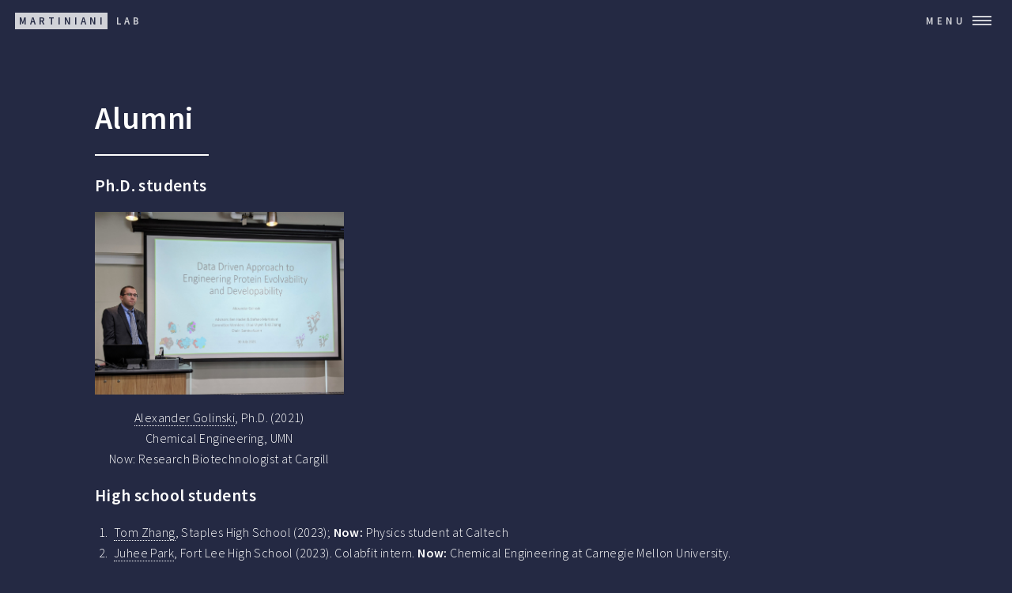

--- FILE ---
content_type: text/html; charset=utf-8
request_url: https://martinianilab.org/alumni.html
body_size: 2319
content:
<!DOCTYPE HTML>
<!--
	Forty by HTML5 UP
	html5up.net | @ajlkn
	Free for personal and commercial use under the CCA 3.0 license (html5up.net/license)
-->
<html>
	<head>
		<!-- Google tag (gtag.js) -->
		<script async src="https://www.googletagmanager.com/gtag/js?id=G-WQZYQR3GR6"></script>
		<script>
		window.dataLayer = window.dataLayer || [];
		function gtag(){dataLayer.push(arguments);}
		gtag('js', new Date());

		gtag('config', 'G-WQZYQR3GR6');
		</script>
		<!-- Google tag ends (gtag.js) -->
		<title>Martiniani Lab</title>
		<meta charset="utf-8" />
		<meta name="viewport" content="width=device-width, initial-scale=1, user-scalable=no" />
		<link rel="stylesheet" href="assets/css/main.css" />
		<noscript><link rel="stylesheet" href="assets/css/noscript.css" /></noscript>
	</head>
	<body class="is-preload">

		<!-- Wrapper -->
			<div id="wrapper">

				<!-- Header -->
					<header id="header" class="alt">
						<a href="index.html" class="logo"><strong>Martiniani</strong> <span>Lab</span></a>
						<nav>
							<a href="#menu">Menu</a>
						</nav>
					</header>

				<!-- Menu -->
					<nav id="menu">
						<ul class="links">
							<ul class="links">
								<li><a href="index.html">Home</a></li>
								<li><a href="index.html#two">About us</a></li>
								<li><a href="team.html">Team</a></li>
								<li><a href="news.html">News</a></li>
								<li><a href="publications.html">Publications</a></li>
								<li><a href="software.html">Software</a></li>
								<li><a href="gallery.html">Video Gallery</a></li>
								<li><a href="press.html">Covers, Press & Podcasts</a></li>
								<li><a href="funding.html">Funding</a></li>
								<li><a href="alumni.html">Alumni</a></li>
								<!-- <li><a href="landing.html">Landing</a></li>
								<li><a href="generic.html">Generic</a></li>
								<li><a href="elements.html">Elements</a></li> -->
							</ul>
						</ul>
						<ul class="actions stacked">
							<li><a href="pdf/cv.pdf" target=”_blank” class="button primary fit">CV</a></li>
							<li><a href="index.html#one" class="button primary fit">Let's wander</a></li>
							<!-- <li><a href="#" class="button fit">Log In</a></li> -->
						</ul>
					</nav>

				<!-- Main -->
					<div id="main" class="alt">
						<div class="inner">
							<header class="major">
								<h1>Alumni</h1>
							</header>

							<div class="box alt">
								<p><h3>Ph.D. students</h3></p>
								<div class="row gtr-200 gtr-uniform">
									<div class="col-4 col-6-small"><span class="image fit"><img src="images/team/alex.jpg" alt="Alexander Golinski"/></span>
										<p><center><a href="https://www.linkedin.com/in/alexander-golinski/" target=”_blank”>Alexander Golinski</a>, Ph.D. (2021)<br/> Chemical Engineering, UMN <br/> Now: Research Biotechnologist at Cargill</center></p>
									</div>
								</div>
							</div>

							<div class="box alt">
								<p><h3>High school students</h3></p>
								<ol>
									<li><a href="https://www.linkedin.com/in/tom-zhang-99524a220/" target=”_blank”>Tom Zhang</a>, Staples High School (2023); <b>Now:</b> Physics student at Caltech</li>
									<!--  -->
									<li><a href="" target=”_blank”>Juhee Park</a>, Fort Lee High School (2023). Colabfit intern. <b>Now:</b> Chemical Engineering at Carnegie Mellon University.
									<!--  -->
								</ol>
							</div>

							<div class="box alt">
								<p><h3>Undergraduates</h3></p>
								<ol>
									<li><a href="https://www.linkedin.com/in/sandhya-appiah/" target=”_blank”>Sandya Appiah</a>, BS Chemical Engineering, UMN (2021); <b>Now:</b> Ph.D. Student in ChEn at Rensselaer Polytechnic Institute</li>
									<!--  -->
									<li><a href="https://www.linkedin.com/in/remi-bougie-41a547193/" target=”_blank”>Remie Bougie</a>, BS Hon Chemical Engineering, UMN (2022); <b>Now:</b> Engineer at Takeda</li>
									<!--  -->
									<li><a href="https://www.linkedin.com/in/brycejoh/" target=”_blank”>Bryce Johnson</a>, BS Physics, UMN (2021); <b>Now:</b> Ph.D. Student in CS at University of Wisconsin-Madison</li>
									<!--  -->
									<li><a href="https://www.linkedin.com/in/jiwon-kim-108328198/" target=”_blank”>Jiwon Kim</a>, BS Hon Chemical Engineering, UMN (2021); <b>Now:</b> Lab Tech at 3M</li>
									<!--  -->
									<li><a href="https://www.linkedin.com/in/kovic-odhiambo/" target=”_blank”>Kovic Odhiambo</a>, BS Statistics, UMN (2021); <b>Now:</b> ML Engineer at Interos</li>
									<!--  -->
									<li><a href="https://www.linkedin.com/in/daniel-ribeiro-748039193/" target=”_blank”>Daniel Ribeiro</a>, BS Chemical Engineering, UMN (2021); <b>Now:</b> Automation Engineer at Atlas Prediction Control</li>
									<!--  -->
									<li><a href="https://www.linkedin.com/in/diya-saha-572b5b171/" target=”_blank”>Diya Saha</a>, BS Chemical Engineering, UMN (2021); <b>Now:</b> Engineering Intern at EcoWater Systems</li>
									<!--  -->
									<li><a href="https://www.linkedin.com/in/vijay-vallurupalli-695b26170/" target=”_blank”>Vijay Vallurupalli</a>, BS Materials Science and Engineering, UMN (2022); <b>Now:</b> R&D Engineer at HP</li>
									<!--  -->
									<li><a href="#" target=”_blank”>Fei Xie</a>, BA Mathematics & Economics, NYU (exp. 2023) <b>Next:</b> MS in Biostatistics at Yale</li>
									<li><a href="https://www.linkedin.com/in/carmel-pe-er-baaaa51bb/" target=”_blank”>Carmel Pe'er</a>, BA Mathematics, Harvey Mudd College (exp. 2024)</li>
									<!--  
									<li><a href="https://www.linkedin.com/in/orion-yang-44a090257/" target=”_blank”>Orion Yang</a>, BA Mathematics, NYU (exp. 2024)</li>
									-->
									<!--  
									<li><a href="https://www.linkedin.com/in/charliezxchen/" target=”_blank”>Zixi (Charlie) Chen</a>, BA-MS Mathematics, NYU (exp. 2024)</li>
									-->
								</ol>
							</div>

							<div class="box alt">
								<p><h3>Masters</h3></p>
								<ol>
									<li><a href="https://www.linkedin.com/in/mohammed-zayyam-18746a156/" target=”_blank”>Mohammed Zayyam</a>, MS Financial Mathematics, UMN (2021); <b>Now:</b> Technical Consultant at FIS</li>
									<!--  -->
								</ol>
							</div>

							<div class="box alt">
								<p><h3>Interns</h3></p>
								<ol>
									<li><a href="https://www.linkedin.com/in/joshua-vita/" target=”_blank”>Joshua Vita</a>, PhD Materials Science, UIUC (2023); Colabfit intern. <b>Now:</b> Postdoctoral researcher at Lawrence Livermore National Laboratory</li>
									<!--  -->
									<li><a href="https://www.linkedin.com/in/dylan-bruesehoff/" target=”_blank”>Dylan Bruesehoff</a>, BS Aerospace Eng., UMN (exp. 2024); Colabfit intern.</li>
									<!--  -->
									<li><a href="https://www.linkedin.com/in/alexander-tao-7a4782204/" target=”_blank”>Alexander (Quanming) Tao</a>, BS Physics, UMN (2022); Colabfit intern.</li>
									<!--  -->
								</ol>
							</div>

						</div>
					</div>
					
				<!-- Footer -->
					<footer id="footer">
						<div class="inner">
							<ul class="icons">
								<li><a href="https://twitter.com/SteMartiniani" target=”_blank” class="icon brands alt fa-twitter"><span class="label">Twitter</span></a></li>
								<li><a href="https://orcid.org/0000-0003-2028-2175" class="icon brands alt fa-orcid"><span class="label">ORCiD</span></a></li>
								<li><a href="https://scholar.google.com/citations?user=pxSj9JkAAAAJ&hl=en&oi=ao" class="icon brands alt fa-google"><span class="label">Google Scholar</span></a></li>
								<li><a href="https://github.com/martiniani-lab" target=”_blank” class="icon brands alt fa-github"><span class="label">GitHub</span></a></li>
								<li><a href="https://www.linkedin.com/in/smartiniani/" target=”_blank” class="icon brands alt fa-linkedin-in"><span class="label">LinkedIn</span></a></li>
								<li><a href="https://www.researchgate.net/profile/Stefano-Martiniani" target=”_blank” class="icon brands alt fa-researchgate"><span class="label">LinkedIn</span></a></li>
							</ul>
							<ul class="copyright">
								<li>&copy; Stefano Martiniani</li><li>Design: <a href="https://html5up.net">HTML5 UP</a></li>
							</ul>
						</div>
					</footer>

			</div>

		<!-- Scripts -->
			<script src="assets/js/jquery.min.js"></script>
			<script src="assets/js/jquery.scrolly.min.js"></script>
			<script src="assets/js/jquery.scrollex.min.js"></script>
			<script src="assets/js/browser.min.js"></script>
			<script src="assets/js/breakpoints.min.js"></script>
			<script src="assets/js/util.js"></script>
			<script src="assets/js/main.js"></script>

	</body>
</html>

--- FILE ---
content_type: text/css; charset=utf-8
request_url: https://martinianilab.org/assets/css/main.css
body_size: 8653
content:
@import 'fontawesome-all.min.css';
@import url("https://fonts.googleapis.com/css?family=Source+Sans+Pro:300,300italic,600,600italic");
/*
	Forty by HTML5 UP
	html5up.net | @ajlkn
	Free for personal and commercial use under the CCA 3.0 license (html5up.net/license)
*/
html, body, div, span, applet, object,
iframe, h1, h2, h3, h4, h5, h6, p, blockquote,
pre, a, abbr, acronym, address, big, cite,
code, del, dfn, em, img, ins, kbd, q, s, samp,
small, strike, strong, sub, sup, tt, var, b,
u, i, center, dl, dt, dd, ol, ul, li, fieldset,
form, label, legend, table, caption, tbody,
tfoot, thead, tr, th, td, article, aside,
canvas, details, embed, figure, figcaption,
footer, header, hgroup, menu, nav, output, ruby,
section, summary, time, mark, audio, video {
  margin: 0;
  padding: 0;
  border: 0;
  font-size: 100%;
  font: inherit;
  vertical-align: baseline;
}

article, aside, details, figcaption, figure,
footer, header, hgroup, menu, nav, section {
  display: block;
}

body {
  line-height: 1;
}

ol, ul {
  list-style: none;
}

blockquote, q {
  quotes: none;
}
blockquote:before, blockquote:after, q:before, q:after {
  content: "";
  content: none;
}

table {
  border-collapse: collapse;
  border-spacing: 0;
}

body {
  -webkit-text-size-adjust: none;
}

mark {
  background-color: transparent;
  color: inherit;
}

input::-moz-focus-inner {
  border: 0;
  padding: 0;
}

input, select, textarea {
  -moz-appearance: none;
  -webkit-appearance: none;
  appearance: none;
}

/* Basic */
body {
  -ms-overflow-style: scrollbar;
}

@media screen and (max-width: 480px) {
  html, body {
    min-width: 320px;
  }
}
html {
  box-sizing: border-box;
}

*, *:before, *:after {
  box-sizing: inherit;
}

body {
  background: #242943;
}
body.is-preload *, body.is-preload *:before, body.is-preload *:after {
  animation: none !important;
  transition: none !important;
}

/* Type */
body, input, select, textarea {
  color: #ffffff;
  font-family: "Source Sans Pro", Helvetica, sans-serif;
  font-size: 17pt;
  font-weight: 300;
  letter-spacing: 0.025em;
  line-height: 1.65;
}
@media screen and (max-width: 1680px) {
  body, input, select, textarea {
    font-size: 14pt;
  }
}
@media screen and (max-width: 1280px) {
  body, input, select, textarea {
    font-size: 12pt;
  }
}
@media screen and (max-width: 360px) {
  body, input, select, textarea {
    font-size: 11pt;
  }
}

a {
  transition: color 0.2s ease-in-out, border-bottom-color 0.2s ease-in-out;
  border-bottom: dotted 1px;
  color: inherit;
  text-decoration: none;
}
a:hover {
  border-bottom-color: transparent;
  color: #9bf1ff !important;
}
a:active {
  color: #53e3fb !important;
}

strong, b {
  color: #ffffff;
  font-weight: 600;
}

em, i {
  font-style: italic;
}

p {
  margin: 0 0 1em 0;
}

h1, h2, h3, h4, h5, h6 {
  color: #ffffff;
  font-weight: 600;
  line-height: 1.65;
  margin: 0 0 0.5em 0;
}
h1 a, h2 a, h3 a, h4 a, h5 a, h6 a {
  color: inherit;
  border-bottom: 0;
}

h1 {
  font-size: 2.5em;
}

h2 {
  font-size: 1.75em;
}

h3 {
  font-size: 1.35em;
}

h4 {
  font-size: 1.1em;
}

h5 {
  font-size: 0.9em;
}

h6 {
  font-size: 0.7em;
}

@media screen and (max-width: 736px) {
  h1 {
    font-size: 2em;
  }
  h2 {
    font-size: 1.5em;
  }
  h3 {
    font-size: 1.25em;
  }
}
sub {
  font-size: 0.8em;
  position: relative;
  top: 0.5em;
}

sup {
  font-size: 0.8em;
  position: relative;
  top: -0.5em;
}

blockquote {
  border-left: solid 4px rgba(212, 212, 255, 0.1);
  font-style: italic;
  margin: 0 0 1em 0;
  padding: 0.25em 0 0.25em 1em;
}

code {
  background: rgba(212, 212, 255, 0.035);
  font-family: "Courier New", monospace;
  font-size: 0.9em;
  margin: 0 0.25em;
  padding: 0.25em 0.65em;
}

pre {
  -webkit-overflow-scrolling: touch;
  font-family: "Courier New", monospace;
  font-size: 0.9em;
  margin: 0 0 1em 0;
}
pre code {
  display: block;
  line-height: 1.75;
  padding: 1em 1.5em;
  overflow-x: auto;
}

hr {
  border: 0;
  border-bottom: solid 1px rgba(212, 212, 255, 0.1);
  margin: 1em 0;
}
hr.major {
  margin: 1.5em 0;
}

.align-left {
  text-align: left;
}

.align-center {
  text-align: center;
}

.align-right {
  text-align: right;
}

/* Row */
.row {
  display: flex;
  flex-wrap: wrap;
  box-sizing: border-box;
  align-items: stretch;
}
.row > * {
  box-sizing: border-box;
}
.row.gtr-uniform > * > :last-child {
  margin-bottom: 0;
}
.row.aln-left {
  justify-content: flex-start;
}
.row.aln-center {
  justify-content: center;
}
.row.aln-right {
  justify-content: flex-end;
}
.row.aln-top {
  align-items: flex-start;
}
.row.aln-middle {
  align-items: center;
}
.row.aln-bottom {
  align-items: flex-end;
}
.row > .imp {
  order: -1;
}
.row > .col-1 {
  width: 8.3333333333%;
}
.row > .off-1 {
  margin-left: 8.3333333333%;
}
.row > .col-2 {
  width: 16.6666666667%;
}
.row > .off-2 {
  margin-left: 16.6666666667%;
}
.row > .col-3 {
  width: 25%;
}
.row > .off-3 {
  margin-left: 25%;
}
.row > .col-4 {
  width: 33.3333333333%;
}
.row > .off-4 {
  margin-left: 33.3333333333%;
}
.row > .col-5 {
  width: 41.6666666667%;
}
.row > .off-5 {
  margin-left: 41.6666666667%;
}
.row > .col-6 {
  width: 50%;
}
.row > .off-6 {
  margin-left: 50%;
}
.row > .col-7 {
  width: 58.3333333333%;
}
.row > .off-7 {
  margin-left: 58.3333333333%;
}
.row > .col-8 {
  width: 66.6666666667%;
}
.row > .off-8 {
  margin-left: 66.6666666667%;
}
.row > .col-9 {
  width: 75%;
}
.row > .off-9 {
  margin-left: 75%;
}
.row > .col-10 {
  width: 83.3333333333%;
}
.row > .off-10 {
  margin-left: 83.3333333333%;
}
.row > .col-11 {
  width: 91.6666666667%;
}
.row > .off-11 {
  margin-left: 91.6666666667%;
}
.row > .col-12 {
  width: 100%;
}
.row > .off-12 {
  margin-left: 100%;
}
.row.gtr-0 {
  margin-top: 0;
  margin-left: 0em;
}
.row.gtr-0 > * {
  padding: 0 0 0 0em;
}
.row.gtr-0.gtr-uniform {
  margin-top: 0em;
}
.row.gtr-0.gtr-uniform > * {
  padding-top: 0em;
}
.row.gtr-25 {
  margin-top: 0;
  margin-left: -0.5em;
}
.row.gtr-25 > * {
  padding: 0 0 0 0.5em;
}
.row.gtr-25.gtr-uniform {
  margin-top: -0.5em;
}
.row.gtr-25.gtr-uniform > * {
  padding-top: 0.5em;
}
.row.gtr-50 {
  margin-top: 0;
  margin-left: -1em;
}
.row.gtr-50 > * {
  padding: 0 0 0 1em;
}
.row.gtr-50.gtr-uniform {
  margin-top: -1em;
}
.row.gtr-50.gtr-uniform > * {
  padding-top: 1em;
}
.row {
  margin-top: 0;
  margin-left: -2em;
}
.row > * {
  padding: 0 0 0 2em;
}
.row.gtr-uniform {
  margin-top: -2em;
}
.row.gtr-uniform > * {
  padding-top: 2em;
}
.row.gtr-150 {
  margin-top: 0;
  margin-left: -3em;
}
.row.gtr-150 > * {
  padding: 0 0 0 3em;
}
.row.gtr-150.gtr-uniform {
  margin-top: -3em;
}
.row.gtr-150.gtr-uniform > * {
  padding-top: 3em;
}
.row.gtr-200 {
  margin-top: 0;
  margin-left: -4em;
}
.row.gtr-200 > * {
  padding: 0 0 0 4em;
}
.row.gtr-200.gtr-uniform {
  margin-top: -4em;
}
.row.gtr-200.gtr-uniform > * {
  padding-top: 4em;
}
@media screen and (max-width: 1680px) {
  .row {
    display: flex;
    flex-wrap: wrap;
    box-sizing: border-box;
    align-items: stretch;
  }
  .row > * {
    box-sizing: border-box;
  }
  .row.gtr-uniform > * > :last-child {
    margin-bottom: 0;
  }
  .row.aln-left {
    justify-content: flex-start;
  }
  .row.aln-center {
    justify-content: center;
  }
  .row.aln-right {
    justify-content: flex-end;
  }
  .row.aln-top {
    align-items: flex-start;
  }
  .row.aln-middle {
    align-items: center;
  }
  .row.aln-bottom {
    align-items: flex-end;
  }
  .row > .imp-xlarge {
    order: -1;
  }
  .row > .col-1-xlarge {
    width: 8.3333333333%;
  }
  .row > .off-1-xlarge {
    margin-left: 8.3333333333%;
  }
  .row > .col-2-xlarge {
    width: 16.6666666667%;
  }
  .row > .off-2-xlarge {
    margin-left: 16.6666666667%;
  }
  .row > .col-3-xlarge {
    width: 25%;
  }
  .row > .off-3-xlarge {
    margin-left: 25%;
  }
  .row > .col-4-xlarge {
    width: 33.3333333333%;
  }
  .row > .off-4-xlarge {
    margin-left: 33.3333333333%;
  }
  .row > .col-5-xlarge {
    width: 41.6666666667%;
  }
  .row > .off-5-xlarge {
    margin-left: 41.6666666667%;
  }
  .row > .col-6-xlarge {
    width: 50%;
  }
  .row > .off-6-xlarge {
    margin-left: 50%;
  }
  .row > .col-7-xlarge {
    width: 58.3333333333%;
  }
  .row > .off-7-xlarge {
    margin-left: 58.3333333333%;
  }
  .row > .col-8-xlarge {
    width: 66.6666666667%;
  }
  .row > .off-8-xlarge {
    margin-left: 66.6666666667%;
  }
  .row > .col-9-xlarge {
    width: 75%;
  }
  .row > .off-9-xlarge {
    margin-left: 75%;
  }
  .row > .col-10-xlarge {
    width: 83.3333333333%;
  }
  .row > .off-10-xlarge {
    margin-left: 83.3333333333%;
  }
  .row > .col-11-xlarge {
    width: 91.6666666667%;
  }
  .row > .off-11-xlarge {
    margin-left: 91.6666666667%;
  }
  .row > .col-12-xlarge {
    width: 100%;
  }
  .row > .off-12-xlarge {
    margin-left: 100%;
  }
  .row.gtr-0 {
    margin-top: 0;
    margin-left: 0em;
  }
  .row.gtr-0 > * {
    padding: 0 0 0 0em;
  }
  .row.gtr-0.gtr-uniform {
    margin-top: 0em;
  }
  .row.gtr-0.gtr-uniform > * {
    padding-top: 0em;
  }
  .row.gtr-25 {
    margin-top: 0;
    margin-left: -0.5em;
  }
  .row.gtr-25 > * {
    padding: 0 0 0 0.5em;
  }
  .row.gtr-25.gtr-uniform {
    margin-top: -0.5em;
  }
  .row.gtr-25.gtr-uniform > * {
    padding-top: 0.5em;
  }
  .row.gtr-50 {
    margin-top: 0;
    margin-left: -1em;
  }
  .row.gtr-50 > * {
    padding: 0 0 0 1em;
  }
  .row.gtr-50.gtr-uniform {
    margin-top: -1em;
  }
  .row.gtr-50.gtr-uniform > * {
    padding-top: 1em;
  }
  .row {
    margin-top: 0;
    margin-left: -2em;
  }
  .row > * {
    padding: 0 0 0 2em;
  }
  .row.gtr-uniform {
    margin-top: -2em;
  }
  .row.gtr-uniform > * {
    padding-top: 2em;
  }
  .row.gtr-150 {
    margin-top: 0;
    margin-left: -3em;
  }
  .row.gtr-150 > * {
    padding: 0 0 0 3em;
  }
  .row.gtr-150.gtr-uniform {
    margin-top: -3em;
  }
  .row.gtr-150.gtr-uniform > * {
    padding-top: 3em;
  }
  .row.gtr-200 {
    margin-top: 0;
    margin-left: -4em;
  }
  .row.gtr-200 > * {
    padding: 0 0 0 4em;
  }
  .row.gtr-200.gtr-uniform {
    margin-top: -4em;
  }
  .row.gtr-200.gtr-uniform > * {
    padding-top: 4em;
  }
}
@media screen and (max-width: 1280px) {
  .row {
    display: flex;
    flex-wrap: wrap;
    box-sizing: border-box;
    align-items: stretch;
  }
  .row > * {
    box-sizing: border-box;
  }
  .row.gtr-uniform > * > :last-child {
    margin-bottom: 0;
  }
  .row.aln-left {
    justify-content: flex-start;
  }
  .row.aln-center {
    justify-content: center;
  }
  .row.aln-right {
    justify-content: flex-end;
  }
  .row.aln-top {
    align-items: flex-start;
  }
  .row.aln-middle {
    align-items: center;
  }
  .row.aln-bottom {
    align-items: flex-end;
  }
  .row > .imp-large {
    order: -1;
  }
  .row > .col-1-large {
    width: 8.3333333333%;
  }
  .row > .off-1-large {
    margin-left: 8.3333333333%;
  }
  .row > .col-2-large {
    width: 16.6666666667%;
  }
  .row > .off-2-large {
    margin-left: 16.6666666667%;
  }
  .row > .col-3-large {
    width: 25%;
  }
  .row > .off-3-large {
    margin-left: 25%;
  }
  .row > .col-4-large {
    width: 33.3333333333%;
  }
  .row > .off-4-large {
    margin-left: 33.3333333333%;
  }
  .row > .col-5-large {
    width: 41.6666666667%;
  }
  .row > .off-5-large {
    margin-left: 41.6666666667%;
  }
  .row > .col-6-large {
    width: 50%;
  }
  .row > .off-6-large {
    margin-left: 50%;
  }
  .row > .col-7-large {
    width: 58.3333333333%;
  }
  .row > .off-7-large {
    margin-left: 58.3333333333%;
  }
  .row > .col-8-large {
    width: 66.6666666667%;
  }
  .row > .off-8-large {
    margin-left: 66.6666666667%;
  }
  .row > .col-9-large {
    width: 75%;
  }
  .row > .off-9-large {
    margin-left: 75%;
  }
  .row > .col-10-large {
    width: 83.3333333333%;
  }
  .row > .off-10-large {
    margin-left: 83.3333333333%;
  }
  .row > .col-11-large {
    width: 91.6666666667%;
  }
  .row > .off-11-large {
    margin-left: 91.6666666667%;
  }
  .row > .col-12-large {
    width: 100%;
  }
  .row > .off-12-large {
    margin-left: 100%;
  }
  .row.gtr-0 {
    margin-top: 0;
    margin-left: 0em;
  }
  .row.gtr-0 > * {
    padding: 0 0 0 0em;
  }
  .row.gtr-0.gtr-uniform {
    margin-top: 0em;
  }
  .row.gtr-0.gtr-uniform > * {
    padding-top: 0em;
  }
  .row.gtr-25 {
    margin-top: 0;
    margin-left: -0.375em;
  }
  .row.gtr-25 > * {
    padding: 0 0 0 0.375em;
  }
  .row.gtr-25.gtr-uniform {
    margin-top: -0.375em;
  }
  .row.gtr-25.gtr-uniform > * {
    padding-top: 0.375em;
  }
  .row.gtr-50 {
    margin-top: 0;
    margin-left: -0.75em;
  }
  .row.gtr-50 > * {
    padding: 0 0 0 0.75em;
  }
  .row.gtr-50.gtr-uniform {
    margin-top: -0.75em;
  }
  .row.gtr-50.gtr-uniform > * {
    padding-top: 0.75em;
  }
  .row {
    margin-top: 0;
    margin-left: -1.5em;
  }
  .row > * {
    padding: 0 0 0 1.5em;
  }
  .row.gtr-uniform {
    margin-top: -1.5em;
  }
  .row.gtr-uniform > * {
    padding-top: 1.5em;
  }
  .row.gtr-150 {
    margin-top: 0;
    margin-left: -2.25em;
  }
  .row.gtr-150 > * {
    padding: 0 0 0 2.25em;
  }
  .row.gtr-150.gtr-uniform {
    margin-top: -2.25em;
  }
  .row.gtr-150.gtr-uniform > * {
    padding-top: 2.25em;
  }
  .row.gtr-200 {
    margin-top: 0;
    margin-left: -3em;
  }
  .row.gtr-200 > * {
    padding: 0 0 0 3em;
  }
  .row.gtr-200.gtr-uniform {
    margin-top: -3em;
  }
  .row.gtr-200.gtr-uniform > * {
    padding-top: 3em;
  }
}
@media screen and (max-width: 980px) {
  .row {
    display: flex;
    flex-wrap: wrap;
    box-sizing: border-box;
    align-items: stretch;
  }
  .row > * {
    box-sizing: border-box;
  }
  .row.gtr-uniform > * > :last-child {
    margin-bottom: 0;
  }
  .row.aln-left {
    justify-content: flex-start;
  }
  .row.aln-center {
    justify-content: center;
  }
  .row.aln-right {
    justify-content: flex-end;
  }
  .row.aln-top {
    align-items: flex-start;
  }
  .row.aln-middle {
    align-items: center;
  }
  .row.aln-bottom {
    align-items: flex-end;
  }
  .row > .imp-medium {
    order: -1;
  }
  .row > .col-1-medium {
    width: 8.3333333333%;
  }
  .row > .off-1-medium {
    margin-left: 8.3333333333%;
  }
  .row > .col-2-medium {
    width: 16.6666666667%;
  }
  .row > .off-2-medium {
    margin-left: 16.6666666667%;
  }
  .row > .col-3-medium {
    width: 25%;
  }
  .row > .off-3-medium {
    margin-left: 25%;
  }
  .row > .col-4-medium {
    width: 33.3333333333%;
  }
  .row > .off-4-medium {
    margin-left: 33.3333333333%;
  }
  .row > .col-5-medium {
    width: 41.6666666667%;
  }
  .row > .off-5-medium {
    margin-left: 41.6666666667%;
  }
  .row > .col-6-medium {
    width: 50%;
  }
  .row > .off-6-medium {
    margin-left: 50%;
  }
  .row > .col-7-medium {
    width: 58.3333333333%;
  }
  .row > .off-7-medium {
    margin-left: 58.3333333333%;
  }
  .row > .col-8-medium {
    width: 66.6666666667%;
  }
  .row > .off-8-medium {
    margin-left: 66.6666666667%;
  }
  .row > .col-9-medium {
    width: 75%;
  }
  .row > .off-9-medium {
    margin-left: 75%;
  }
  .row > .col-10-medium {
    width: 83.3333333333%;
  }
  .row > .off-10-medium {
    margin-left: 83.3333333333%;
  }
  .row > .col-11-medium {
    width: 91.6666666667%;
  }
  .row > .off-11-medium {
    margin-left: 91.6666666667%;
  }
  .row > .col-12-medium {
    width: 100%;
  }
  .row > .off-12-medium {
    margin-left: 100%;
  }
  .row.gtr-0 {
    margin-top: 0;
    margin-left: 0em;
  }
  .row.gtr-0 > * {
    padding: 0 0 0 0em;
  }
  .row.gtr-0.gtr-uniform {
    margin-top: 0em;
  }
  .row.gtr-0.gtr-uniform > * {
    padding-top: 0em;
  }
  .row.gtr-25 {
    margin-top: 0;
    margin-left: -0.375em;
  }
  .row.gtr-25 > * {
    padding: 0 0 0 0.375em;
  }
  .row.gtr-25.gtr-uniform {
    margin-top: -0.375em;
  }
  .row.gtr-25.gtr-uniform > * {
    padding-top: 0.375em;
  }
  .row.gtr-50 {
    margin-top: 0;
    margin-left: -0.75em;
  }
  .row.gtr-50 > * {
    padding: 0 0 0 0.75em;
  }
  .row.gtr-50.gtr-uniform {
    margin-top: -0.75em;
  }
  .row.gtr-50.gtr-uniform > * {
    padding-top: 0.75em;
  }
  .row {
    margin-top: 0;
    margin-left: -1.5em;
  }
  .row > * {
    padding: 0 0 0 1.5em;
  }
  .row.gtr-uniform {
    margin-top: -1.5em;
  }
  .row.gtr-uniform > * {
    padding-top: 1.5em;
  }
  .row.gtr-150 {
    margin-top: 0;
    margin-left: -2.25em;
  }
  .row.gtr-150 > * {
    padding: 0 0 0 2.25em;
  }
  .row.gtr-150.gtr-uniform {
    margin-top: -2.25em;
  }
  .row.gtr-150.gtr-uniform > * {
    padding-top: 2.25em;
  }
  .row.gtr-200 {
    margin-top: 0;
    margin-left: -3em;
  }
  .row.gtr-200 > * {
    padding: 0 0 0 3em;
  }
  .row.gtr-200.gtr-uniform {
    margin-top: -3em;
  }
  .row.gtr-200.gtr-uniform > * {
    padding-top: 3em;
  }
}
@media screen and (max-width: 736px) {
  .row {
    display: flex;
    flex-wrap: wrap;
    box-sizing: border-box;
    align-items: stretch;
  }
  .row > * {
    box-sizing: border-box;
  }
  .row.gtr-uniform > * > :last-child {
    margin-bottom: 0;
  }
  .row.aln-left {
    justify-content: flex-start;
  }
  .row.aln-center {
    justify-content: center;
  }
  .row.aln-right {
    justify-content: flex-end;
  }
  .row.aln-top {
    align-items: flex-start;
  }
  .row.aln-middle {
    align-items: center;
  }
  .row.aln-bottom {
    align-items: flex-end;
  }
  .row > .imp-small {
    order: -1;
  }
  .row > .col-1-small {
    width: 8.3333333333%;
  }
  .row > .off-1-small {
    margin-left: 8.3333333333%;
  }
  .row > .col-2-small {
    width: 16.6666666667%;
  }
  .row > .off-2-small {
    margin-left: 16.6666666667%;
  }
  .row > .col-3-small {
    width: 25%;
  }
  .row > .off-3-small {
    margin-left: 25%;
  }
  .row > .col-4-small {
    width: 33.3333333333%;
  }
  .row > .off-4-small {
    margin-left: 33.3333333333%;
  }
  .row > .col-5-small {
    width: 41.6666666667%;
  }
  .row > .off-5-small {
    margin-left: 41.6666666667%;
  }
  .row > .col-6-small {
    width: 50%;
  }
  .row > .off-6-small {
    margin-left: 50%;
  }
  .row > .col-7-small {
    width: 58.3333333333%;
  }
  .row > .off-7-small {
    margin-left: 58.3333333333%;
  }
  .row > .col-8-small {
    width: 66.6666666667%;
  }
  .row > .off-8-small {
    margin-left: 66.6666666667%;
  }
  .row > .col-9-small {
    width: 75%;
  }
  .row > .off-9-small {
    margin-left: 75%;
  }
  .row > .col-10-small {
    width: 83.3333333333%;
  }
  .row > .off-10-small {
    margin-left: 83.3333333333%;
  }
  .row > .col-11-small {
    width: 91.6666666667%;
  }
  .row > .off-11-small {
    margin-left: 91.6666666667%;
  }
  .row > .col-12-small {
    width: 100%;
  }
  .row > .off-12-small {
    margin-left: 100%;
  }
  .row.gtr-0 {
    margin-top: 0;
    margin-left: 0em;
  }
  .row.gtr-0 > * {
    padding: 0 0 0 0em;
  }
  .row.gtr-0.gtr-uniform {
    margin-top: 0em;
  }
  .row.gtr-0.gtr-uniform > * {
    padding-top: 0em;
  }
  .row.gtr-25 {
    margin-top: 0;
    margin-left: -0.3125em;
  }
  .row.gtr-25 > * {
    padding: 0 0 0 0.3125em;
  }
  .row.gtr-25.gtr-uniform {
    margin-top: -0.3125em;
  }
  .row.gtr-25.gtr-uniform > * {
    padding-top: 0.3125em;
  }
  .row.gtr-50 {
    margin-top: 0;
    margin-left: -0.625em;
  }
  .row.gtr-50 > * {
    padding: 0 0 0 0.625em;
  }
  .row.gtr-50.gtr-uniform {
    margin-top: -0.625em;
  }
  .row.gtr-50.gtr-uniform > * {
    padding-top: 0.625em;
  }
  .row {
    margin-top: 0;
    margin-left: -1.25em;
  }
  .row > * {
    padding: 0 0 0 1.25em;
  }
  .row.gtr-uniform {
    margin-top: -1.25em;
  }
  .row.gtr-uniform > * {
    padding-top: 1.25em;
  }
  .row.gtr-150 {
    margin-top: 0;
    margin-left: -1.875em;
  }
  .row.gtr-150 > * {
    padding: 0 0 0 1.875em;
  }
  .row.gtr-150.gtr-uniform {
    margin-top: -1.875em;
  }
  .row.gtr-150.gtr-uniform > * {
    padding-top: 1.875em;
  }
  .row.gtr-200 {
    margin-top: 0;
    margin-left: -2.5em;
  }
  .row.gtr-200 > * {
    padding: 0 0 0 2.5em;
  }
  .row.gtr-200.gtr-uniform {
    margin-top: -2.5em;
  }
  .row.gtr-200.gtr-uniform > * {
    padding-top: 2.5em;
  }
}
@media screen and (max-width: 480px) {
  .row {
    display: flex;
    flex-wrap: wrap;
    box-sizing: border-box;
    align-items: stretch;
  }
  .row > * {
    box-sizing: border-box;
  }
  .row.gtr-uniform > * > :last-child {
    margin-bottom: 0;
  }
  .row.aln-left {
    justify-content: flex-start;
  }
  .row.aln-center {
    justify-content: center;
  }
  .row.aln-right {
    justify-content: flex-end;
  }
  .row.aln-top {
    align-items: flex-start;
  }
  .row.aln-middle {
    align-items: center;
  }
  .row.aln-bottom {
    align-items: flex-end;
  }
  .row > .imp-xsmall {
    order: -1;
  }
  .row > .col-1-xsmall {
    width: 8.3333333333%;
  }
  .row > .off-1-xsmall {
    margin-left: 8.3333333333%;
  }
  .row > .col-2-xsmall {
    width: 16.6666666667%;
  }
  .row > .off-2-xsmall {
    margin-left: 16.6666666667%;
  }
  .row > .col-3-xsmall {
    width: 25%;
  }
  .row > .off-3-xsmall {
    margin-left: 25%;
  }
  .row > .col-4-xsmall {
    width: 33.3333333333%;
  }
  .row > .off-4-xsmall {
    margin-left: 33.3333333333%;
  }
  .row > .col-5-xsmall {
    width: 41.6666666667%;
  }
  .row > .off-5-xsmall {
    margin-left: 41.6666666667%;
  }
  .row > .col-6-xsmall {
    width: 50%;
  }
  .row > .off-6-xsmall {
    margin-left: 50%;
  }
  .row > .col-7-xsmall {
    width: 58.3333333333%;
  }
  .row > .off-7-xsmall {
    margin-left: 58.3333333333%;
  }
  .row > .col-8-xsmall {
    width: 66.6666666667%;
  }
  .row > .off-8-xsmall {
    margin-left: 66.6666666667%;
  }
  .row > .col-9-xsmall {
    width: 75%;
  }
  .row > .off-9-xsmall {
    margin-left: 75%;
  }
  .row > .col-10-xsmall {
    width: 83.3333333333%;
  }
  .row > .off-10-xsmall {
    margin-left: 83.3333333333%;
  }
  .row > .col-11-xsmall {
    width: 91.6666666667%;
  }
  .row > .off-11-xsmall {
    margin-left: 91.6666666667%;
  }
  .row > .col-12-xsmall {
    width: 100%;
  }
  .row > .off-12-xsmall {
    margin-left: 100%;
  }
  .row.gtr-0 {
    margin-top: 0;
    margin-left: 0em;
  }
  .row.gtr-0 > * {
    padding: 0 0 0 0em;
  }
  .row.gtr-0.gtr-uniform {
    margin-top: 0em;
  }
  .row.gtr-0.gtr-uniform > * {
    padding-top: 0em;
  }
  .row.gtr-25 {
    margin-top: 0;
    margin-left: -0.3125em;
  }
  .row.gtr-25 > * {
    padding: 0 0 0 0.3125em;
  }
  .row.gtr-25.gtr-uniform {
    margin-top: -0.3125em;
  }
  .row.gtr-25.gtr-uniform > * {
    padding-top: 0.3125em;
  }
  .row.gtr-50 {
    margin-top: 0;
    margin-left: -0.625em;
  }
  .row.gtr-50 > * {
    padding: 0 0 0 0.625em;
  }
  .row.gtr-50.gtr-uniform {
    margin-top: -0.625em;
  }
  .row.gtr-50.gtr-uniform > * {
    padding-top: 0.625em;
  }
  .row {
    margin-top: 0;
    margin-left: -1.25em;
  }
  .row > * {
    padding: 0 0 0 1.25em;
  }
  .row.gtr-uniform {
    margin-top: -1.25em;
  }
  .row.gtr-uniform > * {
    padding-top: 1.25em;
  }
  .row.gtr-150 {
    margin-top: 0;
    margin-left: -1.875em;
  }
  .row.gtr-150 > * {
    padding: 0 0 0 1.875em;
  }
  .row.gtr-150.gtr-uniform {
    margin-top: -1.875em;
  }
  .row.gtr-150.gtr-uniform > * {
    padding-top: 1.875em;
  }
  .row.gtr-200 {
    margin-top: 0;
    margin-left: -2.5em;
  }
  .row.gtr-200 > * {
    padding: 0 0 0 2.5em;
  }
  .row.gtr-200.gtr-uniform {
    margin-top: -2.5em;
  }
  .row.gtr-200.gtr-uniform > * {
    padding-top: 2.5em;
  }
}

/* Section/Article */
section.special, article.special {
  text-align: center;
}

header.major {
  width: -moz-max-content;
  width: -ms-max-content;
  width: max-content;
  margin-bottom: 1em;
}
header.major > :first-child {
  margin-bottom: 0;
  width: calc(100% + 0.5em);
}
header.major > :first-child:after {
  content: "";
  background-color: #ffffff;
  display: block;
  height: 2px;
  margin: 0.325em 0 0.5em 0;
  width: 100%;
}
header.major > p {
  font-size: 0.7em;
  font-weight: 600;
  letter-spacing: 0.25em;
  margin-bottom: 0;
  text-transform: uppercase;
}
body.is-ie header.major > :first-child:after {
  max-width: 9em;
}
body.is-ie header.major > h1:after {
  max-width: 100% !important;
}
@media screen and (max-width: 736px) {
  header.major > p br {
    display: none;
  }
}

/* Form */
form {
  margin: 0 0 1em 0;
}
form > :last-child {
  margin-bottom: 0;
}
form > .fields {
  display: -moz-flex;
  display: -ms-flex;
  display: flex;
  flex-wrap: wrap;
  width: calc(100% + 1.5em);
  margin: -0.75em 0 1em -0.75em;
}
form > .fields > .field {
  -moz-flex-grow: 0;
  -ms-flex-grow: 0;
  flex-grow: 0;
  -ms-flex-shrink: 0;
  flex-shrink: 0;
  padding: 0.75em 0 0 0.75em;
  width: calc(100% - 0.75em);
}
form > .fields > .field.half {
  width: calc(50% - 0.375em);
}
form > .fields > .field.third {
  width: calc(100%/3 - 0.25em);
}
form > .fields > .field.quarter {
  width: calc(25% - 0.1875em);
}
@media screen and (max-width: 480px) {
  form > .fields {
    width: calc(100% + 1.5em);
    margin: -0.75em 0 1em -0.75em;
  }
  form > .fields > .field {
    padding: 0.75em 0 0 0.75em;
    width: calc(100% - 0.75em);
  }
  form > .fields > .field.half {
    width: calc(100% - 0.75em);
  }
  form > .fields > .field.third {
    width: calc(100% - 0.75em);
  }
  form > .fields > .field.quarter {
    width: calc(100% - 0.75em);
  }
}

label {
  color: #ffffff;
  display: block;
  font-size: 0.8em;
  font-weight: 600;
  letter-spacing: 0.25em;
  margin: 0 0 0.5em 0;
  text-transform: uppercase;
}

input[type=text],
input[type=password],
input[type=email],
input[type=tel],
input[type=search],
input[type=url],
select,
textarea {
  -moz-appearance: none;
  -webkit-appearance: none;
  appearance: none;
  background: rgba(212, 212, 255, 0.035);
  border: none;
  border-radius: 0;
  color: inherit;
  display: block;
  outline: 0;
  padding: 0 1em;
  text-decoration: none;
  width: 100%;
}
input[type=text]:invalid,
input[type=password]:invalid,
input[type=email]:invalid,
input[type=tel]:invalid,
input[type=search]:invalid,
input[type=url]:invalid,
select:invalid,
textarea:invalid {
  box-shadow: none;
}
input[type=text]:focus,
input[type=password]:focus,
input[type=email]:focus,
input[type=tel]:focus,
input[type=search]:focus,
input[type=url]:focus,
select:focus,
textarea:focus {
  border-color: #9bf1ff;
  box-shadow: 0 0 0 2px #9bf1ff;
}

select {
  background-image: url("data:image/svg+xml;charset=utf8,%3Csvg xmlns='http://www.w3.org/2000/svg' width='40' height='40' preserveAspectRatio='none' viewBox='0 0 40 40'%3E%3Cpath d='M9.4,12.3l10.4,10.4l10.4-10.4c0.2-0.2,0.5-0.4,0.9-0.4c0.3,0,0.6,0.1,0.9,0.4l3.3,3.3c0.2,0.2,0.4,0.5,0.4,0.9 c0,0.4-0.1,0.6-0.4,0.9L20.7,31.9c-0.2,0.2-0.5,0.4-0.9,0.4c-0.3,0-0.6-0.1-0.9-0.4L4.3,17.3c-0.2-0.2-0.4-0.5-0.4-0.9 c0-0.4,0.1-0.6,0.4-0.9l3.3-3.3c0.2-0.2,0.5-0.4,0.9-0.4S9.1,12.1,9.4,12.3z' fill='rgba(212, 212, 255, 0.1)' /%3E%3C/svg%3E");
  background-size: 1.25rem;
  background-repeat: no-repeat;
  background-position: calc(100% - 1rem) center;
  height: 2.75em;
  padding-right: 2.75em;
  text-overflow: ellipsis;
}
select option {
  color: #ffffff;
  background: #242943;
}
select:focus::-ms-value {
  background-color: transparent;
}
select::-ms-expand {
  display: none;
}

input[type=text],
input[type=password],
input[type=email],
input[type=tel],
input[type=search],
input[type=url],
select {
  height: 2.75em;
}

textarea {
  padding: 0.75em 1em;
}

input[type=checkbox],
input[type=radio] {
  -moz-appearance: none;
  -webkit-appearance: none;
  appearance: none;
  display: block;
  float: left;
  margin-right: -2em;
  opacity: 0;
  width: 1em;
  z-index: -1;
}
input[type=checkbox] + label,
input[type=radio] + label {
  text-decoration: none;
  color: #ffffff;
  cursor: pointer;
  display: inline-block;
  font-weight: 300;
  padding-left: 2.65em;
  padding-right: 0.75em;
  position: relative;
}
input[type=checkbox] + label:before,
input[type=radio] + label:before {
  -moz-osx-font-smoothing: grayscale;
  -webkit-font-smoothing: antialiased;
  display: inline-block;
  font-style: normal;
  font-variant: normal;
  text-rendering: auto;
  line-height: 1;
  text-transform: none !important;
  font-family: "Font Awesome 5 Free";
  font-weight: 900;
}
input[type=checkbox] + label:before,
input[type=radio] + label:before {
  background: rgba(212, 212, 255, 0.035);
  content: "";
  display: inline-block;
  font-size: 0.8em;
  height: 2.0625em;
  left: 0;
  letter-spacing: 0;
  line-height: 2.0625em;
  position: absolute;
  text-align: center;
  top: 0;
  width: 2.0625em;
}
input[type=checkbox]:checked + label:before,
input[type=radio]:checked + label:before {
  background: #ffffff;
  border-color: #9bf1ff;
  content: "\f00c";
  color: #242943;
}
input[type=checkbox]:focus + label:before,
input[type=radio]:focus + label:before {
  box-shadow: 0 0 0 2px #9bf1ff;
}

input[type=radio] + label:before {
  border-radius: 100%;
}

::-webkit-input-placeholder {
  color: rgba(244, 244, 255, 0.2) !important;
  opacity: 1;
}

:-moz-placeholder {
  color: rgba(244, 244, 255, 0.2) !important;
  opacity: 1;
}

::-moz-placeholder {
  color: rgba(244, 244, 255, 0.2) !important;
  opacity: 1;
}

:-ms-input-placeholder {
  color: rgba(244, 244, 255, 0.2) !important;
  opacity: 1;
}

/* Box */
.box {
  border: solid 1px rgba(212, 212, 255, 0.1);
  margin-bottom: 1em;
  padding: 1.5em;
}
.box > :last-child,
.box > :last-child > :last-child,
.box > :last-child > :last-child > :last-child {
  margin-bottom: 0;
}
.box.alt {
  border: 0;
  border-radius: 0;
  padding: 0;
}

/* Icon */
.icon {
  text-decoration: none;
  border-bottom: none;
  position: relative;
}
.icon:before {
  -moz-osx-font-smoothing: grayscale;
  -webkit-font-smoothing: antialiased;
  display: inline-block;
  font-style: normal;
  font-variant: normal;
  text-rendering: auto;
  line-height: 1;
  text-transform: none !important;
  font-family: "Font Awesome 5 Free";
  font-weight: 400;
}
.icon > .label {
  display: none;
}
.icon:before {
  line-height: inherit;
}
.icon.solid:before {
  font-weight: 900;
}
.icon.brands:before {
  font-family: "Font Awesome 5 Brands";
}
.icon.alt:before {
  background-color: #ffffff;
  border-radius: 100%;
  color: #242943;
  display: inline-block;
  height: 2em;
  line-height: 2em;
  text-align: center;
  width: 2em;
}

a.icon.alt:before {
  transition: background-color 0.2s ease-in-out;
}
a.icon.alt:hover:before {
  background-color: #6fc3df;
}
a.icon.alt:active:before {
  background-color: #37a6cb;
}

/* Image */
.image {
  border: 0;
  display: inline-block;
  position: relative;
}
.image img {
  display: block;
}
.image.left, .image.right {
  max-width: 30%;
}
.image.left img, .image.right img {
  width: 100%;
}
.image.left {
  float: left;
  margin: 0 1.5em 1.25em 0;
  top: 0.25em;
}
.image.right {
  float: right;
  margin: 0 0 1.25em 1.5em;
  top: 0.25em;
}
.image.fit {
  display: block;
  margin: 0 0 1em 0;
  width: 100%;
}
.image.fit img {
  width: 100%;
}
.image.main {
  display: block;
  margin: 1.25em 0;
  width: 100%;
}
.image.main img {
  width: 100%;
}
@media screen and (max-width: 736px) {
  .image.main {
    margin: 0.75em 0;
  }
}

/* List */
ol {
  list-style: decimal;
  margin: 0 0 1em 0;
  padding-left: 1.25em;
}
ol li {
  padding-left: 0.25em;
}

ul {
  list-style: disc;
  margin: 0 0 1em 0;
  padding-left: 1em;
}
ul li {
  padding-left: 0.5em;
}
ul.alt {
  list-style: none;
  padding-left: 0;
}
ul.alt li {
  border-top: solid 1px rgba(212, 212, 255, 0.1);
  padding: 0.5em 0;
}
ul.alt li:first-child {
  border-top: 0;
  padding-top: 0;
}

dl {
  margin: 0 0 1em 0;
}
dl dt {
  display: block;
  font-weight: 600;
  margin: 0 0 0.5em 0;
}
dl dd {
  margin-left: 1em;
}

/* Actions */
ul.actions {
  display: -moz-flex;
  display: -ms-flex;
  display: flex;
  cursor: default;
  list-style: none;
  margin-left: -0.5em;
  padding-left: 0;
}
ul.actions li {
  padding: 0 0 0 0.5em;
  vertical-align: middle;
}
ul.actions.special {
  -moz-justify-content: center;
  -ms-justify-content: center;
  justify-content: center;
  width: 100%;
  margin-left: 0;
}
ul.actions.special li:first-child {
  padding-left: 0;
}
ul.actions.stacked {
  -moz-flex-direction: column;
  flex-direction: column;
  margin-left: 0;
}
ul.actions.stacked li {
  padding: 0.65em 0 0 0;
}
ul.actions.stacked li:first-child {
  padding-top: 0;
}
ul.actions.fit {
  width: calc(100% + 0.5em);
}
ul.actions.fit li {
  -moz-flex-grow: 1;
  -ms-flex-grow: 1;
  flex-grow: 1;
  -ms-flex-shrink: 1;
  flex-shrink: 1;
  width: 100%;
}
ul.actions.fit li > * {
  width: 100%;
}
ul.actions.fit.stacked {
  width: 100%;
}

/* Icons */
ul.icons {
  cursor: default;
  list-style: none;
  padding-left: 0;
}
ul.icons li {
  display: inline-block;
  padding: 0 1em 0 0;
}
ul.icons li:last-child {
  padding-right: 0;
}
@media screen and (max-width: 736px) {
  ul.icons li {
    padding: 0 0.75em 0 0;
  }
}

/* Pagination */
ul.pagination {
  cursor: default;
  list-style: none;
  padding-left: 0;
}
ul.pagination li {
  display: inline-block;
  padding-left: 0;
  vertical-align: middle;
}
ul.pagination li > .page {
  transition: background-color 0.2s ease-in-out, color 0.2s ease-in-out;
  border-bottom: 0;
  display: inline-block;
  font-size: 0.8em;
  font-weight: 600;
  height: 1.5em;
  line-height: 1.5em;
  margin: 0 0.125em;
  min-width: 1.5em;
  padding: 0 0.5em;
  text-align: center;
}
ul.pagination li > .page.active {
  background-color: #ffffff;
  color: #242943;
}
ul.pagination li > .page.active:hover {
  background-color: #9bf1ff;
  color: #242943 !important;
}
ul.pagination li > .page.active:active {
  background-color: #53e3fb;
}
ul.pagination li:first-child {
  padding-right: 0.75em;
}
ul.pagination li:last-child {
  padding-left: 0.75em;
}
@media screen and (max-width: 480px) {
  ul.pagination li:nth-child(n+2):nth-last-child(n+2) {
    display: none;
  }
  ul.pagination li:first-child {
    padding-right: 0;
  }
}

/* Table */
.table-wrapper {
  -webkit-overflow-scrolling: touch;
  overflow-x: auto;
}

table {
  margin: 0 0 1em 0;
  width: 100%;
}
table tbody tr {
  border: solid 1px rgba(212, 212, 255, 0.1);
  border-left: 0;
  border-right: 0;
}
table tbody tr:nth-child(2n+1) {
  background-color: rgba(212, 212, 255, 0.035);
}
table td {
  padding: 0.75em 0.75em;
}
table th {
  color: #ffffff;
  font-size: 0.9em;
  font-weight: 600;
  padding: 0 0.75em 0.75em 0.75em;
  text-align: left;
}
table thead {
  border-bottom: solid 2px rgba(212, 212, 255, 0.1);
}
table tfoot {
  border-top: solid 2px rgba(212, 212, 255, 0.1);
}
table.alt {
  border-collapse: separate;
}
table.alt tbody tr td {
  border: solid 1px rgba(212, 212, 255, 0.1);
  border-left-width: 0;
  border-top-width: 0;
}
table.alt tbody tr td:first-child {
  border-left-width: 1px;
}
table.alt tbody tr:first-child td {
  border-top-width: 1px;
}
table.alt thead {
  border-bottom: 0;
}
table.alt tfoot {
  border-top: 0;
}

/* Button */
input[type=submit],
input[type=reset],
input[type=button],
button,
.button {
  -moz-appearance: none;
  -webkit-appearance: none;
  appearance: none;
  transition: background-color 0.2s ease-in-out, box-shadow 0.2s ease-in-out, color 0.2s ease-in-out;
  background-color: transparent;
  border: 0;
  border-radius: 0;
  box-shadow: inset 0 0 0 2px #ffffff;
  color: #ffffff;
  cursor: pointer;
  display: inline-block;
  font-size: 0.8em;
  font-weight: 600;
  height: 3.5em;
  letter-spacing: 0.25em;
  line-height: 3.5em;
  padding: 0 1.75em;
  text-align: center;
  text-decoration: none;
  text-transform: uppercase;
  white-space: nowrap;
}
input[type=submit]:hover, input[type=submit]:active,
input[type=reset]:hover,
input[type=reset]:active,
input[type=button]:hover,
input[type=button]:active,
button:hover,
button:active,
.button:hover,
.button:active {
  box-shadow: inset 0 0 0 2px #9bf1ff;
  color: #9bf1ff;
}
input[type=submit]:active,
input[type=reset]:active,
input[type=button]:active,
button:active,
.button:active {
  background-color: rgba(155, 241, 255, 0.1);
  box-shadow: inset 0 0 0 2px #53e3fb;
  color: #53e3fb;
}
input[type=submit].icon:before,
input[type=reset].icon:before,
input[type=button].icon:before,
button.icon:before,
.button.icon:before {
  margin-right: 0.5em;
}
input[type=submit].fit,
input[type=reset].fit,
input[type=button].fit,
button.fit,
.button.fit {
  width: 100%;
}
input[type=submit].small,
input[type=reset].small,
input[type=button].small,
button.small,
.button.small {
  font-size: 0.6em;
}
input[type=submit].large,
input[type=reset].large,
input[type=button].large,
button.large,
.button.large {
  font-size: 1.25em;
  height: 3em;
  line-height: 3em;
}
input[type=submit].next,
input[type=reset].next,
input[type=button].next,
button.next,
.button.next {
  padding-right: 4.5em;
  position: relative;
}
input[type=submit].next:before, input[type=submit].next:after,
input[type=reset].next:before,
input[type=reset].next:after,
input[type=button].next:before,
input[type=button].next:after,
button.next:before,
button.next:after,
.button.next:before,
.button.next:after {
  transition: opacity 0.2s ease-in-out;
  background-position: center right;
  background-repeat: no-repeat;
  background-size: 36px 24px;
  content: "";
  display: block;
  height: 100%;
  position: absolute;
  right: 1.5em;
  top: 0;
  vertical-align: middle;
  width: 36px;
}
input[type=submit].next:before,
input[type=reset].next:before,
input[type=button].next:before,
button.next:before,
.button.next:before {
  background-image: url("data:image/svg+xml;charset=utf8,%3Csvg xmlns='http://www.w3.org/2000/svg' xmlns:xlink='http://www.w3.org/1999/xlink' width='36px' height='24px' viewBox='0 0 36 24' zoomAndPan='disable'%3E%3Cstyle%3Eline %7B stroke: %23ffffff%3B stroke-width: 2px%3B %7D%3C/style%3E%3Cline x1='0' y1='12' x2='34' y2='12' /%3E%3Cline x1='25' y1='4' x2='34' y2='12.5' /%3E%3Cline x1='25' y1='20' x2='34' y2='11.5' /%3E%3C/svg%3E");
}
input[type=submit].next:after,
input[type=reset].next:after,
input[type=button].next:after,
button.next:after,
.button.next:after {
  background-image: url("data:image/svg+xml;charset=utf8,%3Csvg xmlns='http://www.w3.org/2000/svg' xmlns:xlink='http://www.w3.org/1999/xlink' width='36px' height='24px' viewBox='0 0 36 24' zoomAndPan='disable'%3E%3Cstyle%3Eline %7B stroke: %239bf1ff%3B stroke-width: 2px%3B %7D%3C/style%3E%3Cline x1='0' y1='12' x2='34' y2='12' /%3E%3Cline x1='25' y1='4' x2='34' y2='12.5' /%3E%3Cline x1='25' y1='20' x2='34' y2='11.5' /%3E%3C/svg%3E");
  opacity: 0;
  z-index: 1;
}
input[type=submit].next:hover:after, input[type=submit].next:active:after,
input[type=reset].next:hover:after,
input[type=reset].next:active:after,
input[type=button].next:hover:after,
input[type=button].next:active:after,
button.next:hover:after,
button.next:active:after,
.button.next:hover:after,
.button.next:active:after {
  opacity: 1;
}
@media screen and (max-width: 1280px) {
  input[type=submit].next,
  input[type=reset].next,
  input[type=button].next,
  button.next,
  .button.next {
    padding-right: 5em;
  }
}
input[type=submit].primary,
input[type=reset].primary,
input[type=button].primary,
button.primary,
.button.primary {
  background-color: #ffffff;
  box-shadow: none;
  color: #242943;
}
input[type=submit].primary:hover, input[type=submit].primary:active,
input[type=reset].primary:hover,
input[type=reset].primary:active,
input[type=button].primary:hover,
input[type=button].primary:active,
button.primary:hover,
button.primary:active,
.button.primary:hover,
.button.primary:active {
  background-color: #9bf1ff;
  color: #242943 !important;
}
input[type=submit].primary:active,
input[type=reset].primary:active,
input[type=button].primary:active,
button.primary:active,
.button.primary:active {
  background-color: #53e3fb;
}
input[type=submit].disabled, input[type=submit]:disabled,
input[type=reset].disabled,
input[type=reset]:disabled,
input[type=button].disabled,
input[type=button]:disabled,
button.disabled,
button:disabled,
.button.disabled,
.button:disabled {
  pointer-events: none;
  cursor: default;
  opacity: 0.25;
}

/* Tiles */
.tiles {
  display: -moz-flex;
  display: -ms-flex;
  display: flex;
  flex-wrap: wrap;
  border-top: 0 !important;
}
.tiles + * {
  border-top: 0 !important;
}
.tiles article {
  -moz-align-items: center;
  -ms-align-items: center;
  align-items: center;
  display: -moz-flex;
  display: -ms-flex;
  display: flex;
  transition: transform 0.25s ease, opacity 0.25s ease, filter 1s ease;
  padding: 4em 4em 3em 4em;
  background-position: center;
  background-repeat: no-repeat;
  background-size: cover;
  cursor: default;
  height: 40vh;
  max-height: 40em;
  min-height: 23em;
  overflow: hidden;
  position: relative;
  width: 40%;
}
.tiles article .image {
  display: none;
}
.tiles article header {
  position: relative;
  z-index: 3;
}
.tiles article h3 {
  font-size: 1.75em;
}
.tiles article h3 a:hover {
  color: inherit !important;
}
.tiles article .link.primary {
  border: 0;
  height: 100%;
  left: 0;
  position: absolute;
  top: 0;
  width: 100%;
  z-index: 4;
}
.tiles article:before {
  transition: opacity 0.5s ease;
  bottom: 0;
  content: "";
  display: block;
  height: 100%;
  left: 0;
  opacity: 0.85;
  position: absolute;
  width: 100%;
  z-index: 2;
}
.tiles article:after {
  background-color: rgba(36, 41, 67, 0.25);
  content: "";
  display: block;
  height: 100%;
  left: 0;
  position: absolute;
  top: 0;
  width: 100%;
  z-index: 1;
}
.tiles article:hover:before {
  opacity: 0;
}
.tiles article.is-transitioning {
  transform: scale(0.95);
  -moz-filter: blur(0.5em);
  -ms-filter: blur(0.5em);
  filter: blur(0.5em);
  opacity: 0;
}
.tiles article:nth-child(4n-1), .tiles article:nth-child(4n-2) {
  width: 60%;
}
.tiles article:nth-child(6n-5):before {
  background-color: #6fc3df;
}
.tiles article:nth-child(6n-4):before {
  background-color: #8d82c4;
}
.tiles article:nth-child(6n-3):before {
  background-color: #ec8d81;
}
.tiles article:nth-child(6n-2):before {
  background-color: #e7b788;
}
.tiles article:nth-child(6n-1):before {
  background-color: #8ea9e8;
}
.tiles article:nth-child(6n):before {
  background-color: #87c5a4;
}
@media screen and (max-width: 1280px) {
  .tiles article {
    padding: 4em 3em 3em 3em;
    height: 30vh;
    max-height: 30em;
    min-height: 20em;
  }
}
@media screen and (max-width: 980px) {
  .tiles article {
    width: 50% !important;
  }
}
@media screen and (max-width: 736px) {
  .tiles article {
    padding: 3em 1.5em 2em 1.5em;
    height: 16em;
    max-height: none;
    min-height: 0;
  }
  .tiles article h3 {
    font-size: 1.5em;
  }
}
@media screen and (max-width: 480px) {
  .tiles {
    display: block;
  }
  .tiles article {
    height: 20em;
    width: 100% !important;
  }
}

/* Contact Method */
.contact-method {
  margin: 0 0 1em 0;
  padding-left: 3.25em;
  position: relative;
}
.contact-method .icon {
  left: 0;
  position: absolute;
  top: 0;
}
.contact-method h3 {
  margin: 0 0 0.25em 0;
}

/* Spotlights */
.spotlights {
  border-top: 0 !important;
}
.spotlights + * {
  border-top: 0 !important;
}
.spotlights > section {
  display: -moz-flex;
  display: -ms-flex;
  display: flex;
  -moz-flex-direction: row;
  flex-direction: row;
  background-color: #2e3450;
}
.spotlights > section > .image {
  background-position: center center;
  background-size: cover;
  border-radius: 0;
  display: block;
  position: relative;
  width: 30%;
}
.spotlights > section > .image img {
  border-radius: 0;
  display: block;
  width: 100%;
}
.spotlights > section > .image:before {
  background: rgba(36, 41, 67, 0.9);
  content: "";
  display: block;
  height: 100%;
  left: 0;
  opacity: 0;
  position: absolute;
  top: 0;
  width: 100%;
}
.spotlights > section > .content {
  display: -moz-flex;
  display: -ms-flex;
  display: flex;
  -moz-flex-direction: column;
  flex-direction: column;
  -moz-justify-content: center;
  -ms-justify-content: center;
  justify-content: center;
  -moz-align-items: center;
  -ms-align-items: center;
  align-items: center;
  padding: 2em 3em 1em 3em;
  width: 70%;
}
.spotlights > section > .content > .inner {
  margin: 0 auto;
  max-width: 100%;
  width: 65em;
}
.spotlights > section:nth-child(2n) {
  -moz-flex-direction: row-reverse;
  flex-direction: row-reverse;
  background-color: #333856;
}
.spotlights > section:nth-child(2n) > .content {
  -moz-align-items: -moz-flex-end;
  -ms-align-items: -ms-flex-end;
  align-items: flex-end;
}
@media screen and (max-width: 1680px) {
  .spotlights > section > .image {
    width: 40%;
  }
  .spotlights > section > .content {
    width: 60%;
  }
}
@media screen and (max-width: 1280px) {
  .spotlights > section > .image {
    width: 45%;
  }
  .spotlights > section > .content {
    width: 55%;
  }
}
@media screen and (max-width: 980px) {
  .spotlights > section {
    display: block;
  }
  .spotlights > section > .image {
    width: 100%;
  }
  .spotlights > section > .content {
    padding: 4em 3em 3em 3em;
    width: 100%;
  }
}
@media screen and (max-width: 736px) {
  .spotlights > section > .content {
    padding: 3em 1.5em 2em 1.5em;
  }
}

/* Header */
@keyframes reveal-header {
  0% {
    top: -4em;
    opacity: 0;
  }
  100% {
    top: 0;
    opacity: 1;
  }
}
#header {
  display: -moz-flex;
  display: -ms-flex;
  display: flex;
  background-color: #2a2f4a;
  box-shadow: 0 0 0.25em 0 rgba(0, 0, 0, 0.15);
  cursor: default;
  font-weight: 600;
  height: 3.25em;
  left: 0;
  letter-spacing: 0.25em;
  line-height: 3.25em;
  margin: 0;
  position: fixed;
  text-transform: uppercase;
  top: 0;
  width: 100%;
  z-index: 10000;
}
#header .logo {
  border: 0;
  display: inline-block;
  font-size: 0.8em;
  height: inherit;
  line-height: inherit;
  padding: 0 1.5em;
}
#header .logo strong {
  transition: background-color 0.2s ease-in-out, color 0.2s ease-in-out;
  background-color: #ffffff;
  color: #242943;
  display: inline-block;
  line-height: 1.65em;
  margin-right: 0.325em;
  padding: 0 0.125em 0 0.375em;
}
#header .logo:hover strong {
  background-color: #9bf1ff;
}
#header .logo:active strong {
  background-color: #53e3fb;
}
#header nav {
  display: -moz-flex;
  display: -ms-flex;
  display: flex;
  -moz-justify-content: -moz-flex-end;
  -ms-justify-content: -ms-flex-end;
  justify-content: flex-end;
  -moz-flex-grow: 1;
  -ms-flex-grow: 1;
  flex-grow: 1;
  height: inherit;
  line-height: inherit;
}
#header nav a {
  border: 0;
  display: block;
  font-size: 0.8em;
  height: inherit;
  line-height: inherit;
  padding: 0 0.75em;
  position: relative;
  vertical-align: middle;
}
#header nav a:last-child {
  padding-right: 1.5em;
}
#header nav a[href="#menu"] {
  padding-right: 3.325em !important;
}
#header nav a[href="#menu"]:before, #header nav a[href="#menu"]:after {
  background-image: url("data:image/svg+xml;charset=utf8,%3Csvg xmlns='http://www.w3.org/2000/svg' width='24' height='32' viewBox='0 0 24 32' preserveAspectRatio='none'%3E%3Cstyle%3Eline %7B stroke-width: 2px%3B stroke: %23ffffff%3B %7D%3C/style%3E%3Cline x1='0' y1='11' x2='24' y2='11' /%3E%3Cline x1='0' y1='21' x2='24' y2='21' /%3E%3Cline x1='0' y1='16' x2='24' y2='16' /%3E%3C/svg%3E");
  background-position: center;
  background-repeat: no-repeat;
  background-size: 24px 32px;
  content: "";
  display: block;
  height: 100%;
  position: absolute;
  right: 1.5em;
  top: 0;
  vertical-align: middle;
  width: 24px;
}
#header nav a[href="#menu"]:after {
  transition: opacity 0.2s ease-in-out;
  background-image: url("data:image/svg+xml;charset=utf8,%3Csvg xmlns='http://www.w3.org/2000/svg' width='24' height='32' viewBox='0 0 24 32' preserveAspectRatio='none'%3E%3Cstyle%3Eline %7B stroke-width: 2px%3B stroke: %239bf1ff%3B %7D%3C/style%3E%3Cline x1='0' y1='11' x2='24' y2='11' /%3E%3Cline x1='0' y1='21' x2='24' y2='21' /%3E%3Cline x1='0' y1='16' x2='24' y2='16' /%3E%3C/svg%3E");
  opacity: 0;
  z-index: 1;
}
#header nav a[href="#menu"]:hover:after, #header nav a[href="#menu"]:active:after {
  opacity: 1;
}
#header nav a[href="#menu"]:last-child {
  padding-right: 3.875em !important;
}
#header nav a[href="#menu"]:last-child:before, #header nav a[href="#menu"]:last-child:after {
  right: 2em;
}
#header.reveal {
  animation: reveal-header 0.35s ease;
}
#header.alt {
  transition: opacity 2.5s ease;
  transition-delay: 0.75s;
  animation: none;
  background-color: transparent;
  box-shadow: none;
  position: absolute;
}
#header.alt.style1 .logo strong {
  color: #6fc3df;
}
#header.alt.style2 .logo strong {
  color: #8d82c4;
}
#header.alt.style3 .logo strong {
  color: #ec8d81;
}
#header.alt.style4 .logo strong {
  color: #e7b788;
}
#header.alt.style5 .logo strong {
  color: #8ea9e8;
}
#header.alt.style6 .logo strong {
  color: #87c5a4;
}
body.is-preload #header.alt {
  opacity: 0;
}
@media screen and (max-width: 1680px) {
  #header nav a[href="#menu"] {
    padding-right: 3.75em !important;
  }
  #header nav a[href="#menu"]:last-child {
    padding-right: 4.25em !important;
  }
}
@media screen and (max-width: 1280px) {
  #header nav a[href="#menu"] {
    padding-right: 4em !important;
  }
  #header nav a[href="#menu"]:last-child {
    padding-right: 4.5em !important;
  }
}
@media screen and (max-width: 736px) {
  #header {
    height: 2.75em;
    line-height: 2.75em;
  }
  #header .logo {
    padding: 0 1em;
  }
  #header nav a {
    padding: 0 0.5em;
  }
  #header nav a:last-child {
    padding-right: 1em;
  }
  #header nav a[href="#menu"] {
    padding-right: 3.25em !important;
  }
  #header nav a[href="#menu"]:before, #header nav a[href="#menu"]:after {
    right: 0.75em;
  }
  #header nav a[href="#menu"]:last-child {
    padding-right: 4em !important;
  }
  #header nav a[href="#menu"]:last-child:before, #header nav a[href="#menu"]:last-child:after {
    right: 1.5em;
  }
}
@media screen and (max-width: 480px) {
  #header .logo span {
    display: none;
  }
  #header nav a[href="#menu"] {
    overflow: hidden;
    padding-right: 0 !important;
    text-indent: 5em;
    white-space: nowrap;
    width: 5em;
  }
  #header nav a[href="#menu"]:before, #header nav a[href="#menu"]:after {
    right: 0;
    width: inherit;
  }
  #header nav a[href="#menu"]:last-child:before, #header nav a[href="#menu"]:last-child:after {
    width: 4em;
    right: 0;
  }
}

/* Banner */
#banner {
  -moz-align-items: center;
  -ms-align-items: center;
  align-items: center;
  background-image: url("../../images/banner.jpg");
  display: -moz-flex;
  display: -ms-flex;
  display: flex;
  padding: 6em 0 3em 0;
  background-attachment: fixed;
  background-position: center;
  background-repeat: no-repeat;
  background-size: cover;
  border-bottom: 0 !important;
  cursor: default;
  height: 60vh;
  margin-bottom: -3.25em;
  max-height: 32em;
  min-height: 22em;
  position: relative;
  top: -3.25em;
}
#banner:after {
  transition: opacity 2.5s ease;
  transition-delay: 0.75s;
  pointer-events: none;
  background-color: #242943;
  content: "";
  display: block;
  height: 100%;
  left: 0;
  opacity: 0.85;
  position: absolute;
  top: 0;
  width: 100%;
  z-index: 1;
}
#banner h1 {
  font-size: 3.25em;
}
#banner > .inner {
  transition: opacity 1.5s ease, transform 0.5s ease-out, filter 0.5s ease;
  padding: 0 !important;
  position: relative;
  z-index: 2;
}
#banner > .inner .image {
  display: none;
}
#banner > .inner header {
  width: auto;
}
#banner > .inner header > :first-child {
  width: auto;
}
#banner > .inner header > :first-child:after {
  max-width: 100%;
}
#banner > .inner .content {
  display: -moz-flex;
  display: -ms-flex;
  display: flex;
  -moz-align-items: center;
  -ms-align-items: center;
  align-items: center;
  margin: 0 0 1em 0;
}
#banner > .inner .content > * {
  margin-right: 1.5em;
  margin-bottom: 0;
}
#banner > .inner .content > :last-child {
  margin-right: 0;
}
#banner > .inner .content p {
  font-size: 0.7em;
  font-weight: 600;
  letter-spacing: 0.25em;
  text-transform: uppercase;
}
#banner.major {
  height: 75vh;
  min-height: 30em;
  max-height: 50em;
}
#banner.major.alt {
  opacity: 0.75;
}
#banner.style1:after {
  background-color: #6fc3df;
}
#banner.style2:after {
  background-color: #8d82c4;
}
#banner.style3:after {
  background-color: #ec8d81;
}
#banner.style4:after {
  background-color: #e7b788;
}
#banner.style5:after {
  background-color: #8ea9e8;
}
#banner.style6:after {
  background-color: #87c5a4;
}
body.is-preload #banner:after {
  opacity: 1;
}
body.is-preload #banner > .inner {
  -moz-filter: blur(0.125em);
  -ms-filter: blur(0.125em);
  filter: blur(0.125em);
  transform: translateX(-0.5em);
  opacity: 0;
}
@media screen and (max-width: 1280px) {
  #banner {
    background-attachment: scroll;
  }
}
@media screen and (max-width: 736px) {
  #banner {
    padding: 5em 0 2em 0;
    height: auto;
    margin-bottom: -2.75em;
    max-height: none;
    min-height: 0;
    top: -2.75em;
  }
  #banner h1 {
    font-size: 2em;
  }
  #banner > .inner .content {
    display: block;
  }
  #banner > .inner .content > * {
    margin-right: 0;
    margin-bottom: 1em;
  }
  #banner.major {
    height: auto;
    min-height: 0;
    max-height: none;
  }
}
@media screen and (max-width: 480px) {
  #banner {
    padding: 6em 0 3em 0;
  }
  #banner > .inner .content p br {
    display: none;
  }
  #banner.major {
    padding: 8em 0 5em 0;
  }
}

/* Main */
#main {
  background-color: #2a2f4a;
}
#main > * {
  border-top: solid 1px rgba(212, 212, 255, 0.1);
}
#main > *:first-child {
  border-top: 0;
}
#main > * > .inner {
  padding: 4em 0 3em 0;
  margin: 0 auto;
  max-width: 65em;
  width: calc(100% - 6em);
}
@media screen and (max-width: 736px) {
  #main > * > .inner {
    padding: 3em 0 2em 0;
    width: calc(100% - 3em);
  }
}
#main.alt {
  background-color: transparent;
  border-bottom: solid 1px rgba(212, 212, 255, 0.1);
}

/* Contact */
#contact {
  border-bottom: solid 1px rgba(212, 212, 255, 0.1);
  overflow-x: hidden;
}
#contact > .inner {
  display: -moz-flex;
  display: -ms-flex;
  display: flex;
  padding: 0 !important;
}
#contact > .inner > :nth-child(2n-1) {
  padding: 4em 3em 3em 0;
  border-right: solid 1px rgba(212, 212, 255, 0.1);
  width: 60%;
}
#contact > .inner > :nth-child(2n) {
  padding-left: 3em;
  width: 40%;
}
#contact > .inner > .split {
  padding: 0;
}
#contact > .inner > .split > * {
  padding: 3em 0 2em 3em;
  position: relative;
}
#contact > .inner > .split > *:before {
  border-top: solid 1px rgba(212, 212, 255, 0.1);
  content: "";
  display: block;
  margin-left: -3em;
  position: absolute;
  top: 0;
  width: calc(100vw + 3em);
}
#contact > .inner > .split > :first-child:before {
  display: none;
}
@media screen and (max-width: 980px) {
  #contact > .inner {
    display: block;
  }
  #contact > .inner > :nth-child(2n-1) {
    padding: 4em 0 3em 0;
    border-right: 0;
    width: 100%;
  }
  #contact > .inner > :nth-child(2n) {
    padding-left: 0;
    width: 100%;
  }
  #contact > .inner > .split > * {
    padding: 3em 0 2em 0;
  }
  #contact > .inner > .split > :first-child:before {
    display: block;
  }
}
@media screen and (max-width: 736px) {
  #contact > .inner > :nth-child(2n-1) {
    padding: 3em 0 2em 0;
  }
}

/* Footer */
#footer .copyright {
  font-size: 0.8em;
  list-style: none;
  padding-left: 0;
}
#footer .copyright li {
  border-left: solid 1px rgba(212, 212, 255, 0.1);
  color: rgba(244, 244, 255, 0.2);
  display: inline-block;
  line-height: 1;
  margin-left: 1em;
  padding-left: 1em;
}
#footer .copyright li:first-child {
  border-left: 0;
  margin-left: 0;
  padding-left: 0;
}
@media screen and (max-width: 480px) {
  #footer .copyright li {
    display: block;
    border-left: 0;
    margin-left: 0;
    padding-left: 0;
    line-height: inherit;
  }
}

/* Wrapper */
#wrapper {
  transition: filter 0.35s ease, opacity 0.375s ease-out;
  padding-top: 3.25em;
}
#wrapper.is-transitioning {
  opacity: 0;
}
#wrapper > * > .inner {
  padding: 4em 0 3em 0;
  margin: 0 auto;
  max-width: 65em;
  width: calc(100% - 6em);
}
@media screen and (max-width: 736px) {
  #wrapper > * > .inner {
    padding: 3em 0 2em 0;
    width: calc(100% - 3em);
  }
}
@media screen and (max-width: 736px) {
  #wrapper {
    padding-top: 2.75em;
  }
}

/* Menu */
#menu {
  transition: transform 0.35s ease, opacity 0.35s ease, visibility 0.35s;
  -moz-align-items: center;
  -ms-align-items: center;
  align-items: center;
  display: -moz-flex;
  display: -ms-flex;
  display: flex;
  -moz-justify-content: center;
  -ms-justify-content: center;
  justify-content: center;
  pointer-events: none;
  background: rgba(36, 41, 67, 0.9);
  box-shadow: none;
  height: 100%;
  left: 0;
  opacity: 0;
  overflow: hidden;
  padding: 3em 2em;
  position: fixed;
  top: 0;
  visibility: hidden;
  width: 100%;
  z-index: 10002;
}
#menu .inner {
  transition: transform 0.35s ease-out, opacity 0.35s ease, visibility 0.35s;
  transform: rotateX(20deg);
  -webkit-overflow-scrolling: touch;
  max-width: 100%;
  max-height: 100vh;
  opacity: 0;
  overflow: auto;
  text-align: center;
  visibility: hidden;
  width: 18em;
}
#menu .inner > :first-child {
  margin-top: 1em;
}
#menu .inner > :last-child {
  margin-bottom: 1.5em;
}
#menu ul {
  margin: 0 0 0.5em 0;
}
#menu ul.links {
  list-style: none;
  padding: 0;
}
#menu ul.links > li {
  padding: 0;
}
#menu ul.links > li > a:not(.button) {
  border: 0;
  border-top: solid 1px rgba(212, 212, 255, 0.1);
  display: block;
  font-size: 0.8em;
  font-weight: 600;
  letter-spacing: 0.25em;
  line-height: 4em;
  text-decoration: none;
  text-transform: uppercase;
}
#menu ul.links > li > .button {
  display: block;
  margin: 0.5em 0 0 0;
}
#menu ul.links > li:first-child > a:not(.button) {
  border-top: 0 !important;
}
#menu .close {
  transition: color 0.2s ease-in-out;
  -webkit-tap-highlight-color: rgba(0, 0, 0, 0);
  border: 0;
  cursor: pointer;
  display: block;
  height: 4em;
  line-height: 4em;
  overflow: hidden;
  padding-right: 1.25em;
  position: absolute;
  right: 0;
  text-align: right;
  text-indent: 8em;
  top: 0;
  vertical-align: middle;
  white-space: nowrap;
  width: 8em;
}
#menu .close:before, #menu .close:after {
  transition: opacity 0.2s ease-in-out;
  background-position: center;
  background-repeat: no-repeat;
  content: "";
  display: block;
  height: 4em;
  position: absolute;
  right: 0;
  top: 0;
  width: 4em;
}
#menu .close:before {
  background-image: url("data:image/svg+xml;charset=utf8,%3Csvg xmlns='http://www.w3.org/2000/svg' xmlns:xlink='http://www.w3.org/1999/xlink' width='20px' height='20px' viewBox='0 0 20 20' zoomAndPan='disable'%3E%3Cstyle%3Eline %7B stroke: %23ffffff%3B stroke-width: 2%3B %7D%3C/style%3E%3Cline x1='0' y1='0' x2='20' y2='20' /%3E%3Cline x1='20' y1='0' x2='0' y2='20' /%3E%3C/svg%3E");
}
#menu .close:after {
  background-image: url("data:image/svg+xml;charset=utf8,%3Csvg xmlns='http://www.w3.org/2000/svg' xmlns:xlink='http://www.w3.org/1999/xlink' width='20px' height='20px' viewBox='0 0 20 20' zoomAndPan='disable'%3E%3Cstyle%3Eline %7B stroke: %239bf1ff%3B stroke-width: 2%3B %7D%3C/style%3E%3Cline x1='0' y1='0' x2='20' y2='20' /%3E%3Cline x1='20' y1='0' x2='0' y2='20' /%3E%3C/svg%3E");
  opacity: 0;
}
#menu .close:hover:after, #menu .close:active:after {
  opacity: 1;
}

body.is-ie #menu {
  background: rgba(42, 47, 74, 0.975);
}

body.is-menu-visible #wrapper {
  -moz-filter: blur(0.5em);
  -ms-filter: blur(0.5em);
  filter: blur(0.5em);
}
body.is-menu-visible #menu {
  pointer-events: auto;
  opacity: 1;
  visibility: visible;
}
body.is-menu-visible #menu .inner {
  transform: none;
  opacity: 1;
  visibility: visible;
}/*# sourceMappingURL=main.css.map */